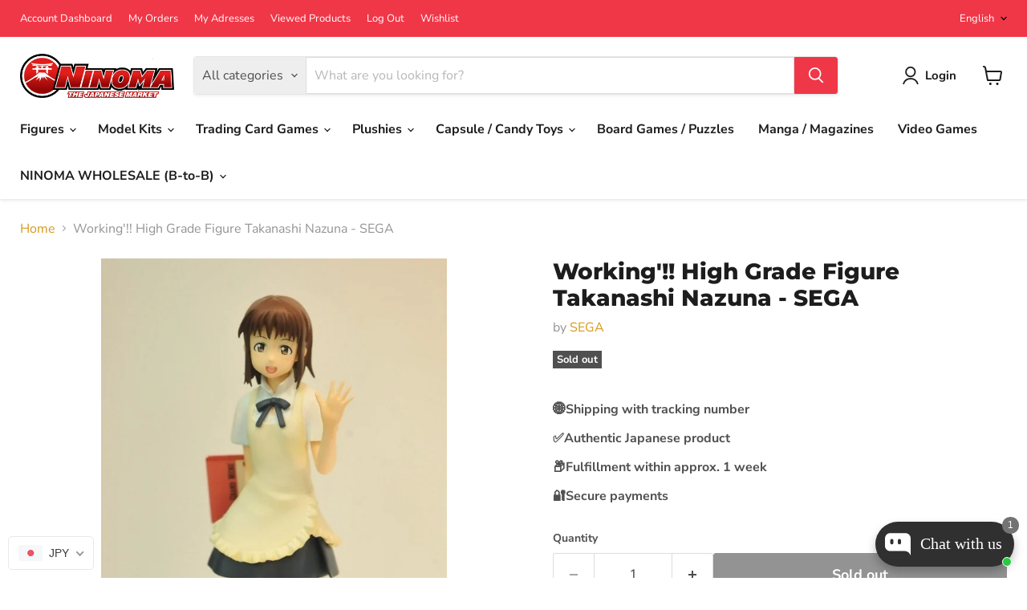

--- FILE ---
content_type: text/html; charset=utf-8
request_url: https://ninoma.com/collections/all/products/takanashi-nazuna-high-grade-figure-working-sega?view=recently-viewed
body_size: 1199
content:










  









<div
  class="productgrid--item  imagestyle--medium      productitem--emphasis  product-recently-viewed-card    show-actions--mobile"
  data-product-item
  data-product-quickshop-url="/products/takanashi-nazuna-high-grade-figure-working-sega"
  
    data-recently-viewed-card
  
>
  <div class="productitem" data-product-item-content>
    
    
    
    

    

    

    <div class="productitem__container">
      <div class="product-recently-viewed-card-time" data-product-handle="takanashi-nazuna-high-grade-figure-working-sega">
      <button
        class="product-recently-viewed-card-remove"
        aria-label="close"
        data-remove-recently-viewed
      >
        


                                                                        <svg class="icon-remove "    aria-hidden="true"    focusable="false"    role="presentation"    xmlns="http://www.w3.org/2000/svg" width="10" height="10" viewBox="0 0 10 10" xmlns="http://www.w3.org/2000/svg">      <path fill="currentColor" d="M6.08785659,5 L9.77469752,1.31315906 L8.68684094,0.225302476 L5,3.91214341 L1.31315906,0.225302476 L0.225302476,1.31315906 L3.91214341,5 L0.225302476,8.68684094 L1.31315906,9.77469752 L5,6.08785659 L8.68684094,9.77469752 L9.77469752,8.68684094 L6.08785659,5 Z"></path>    </svg>                                              

      </button>
    </div>

      <div class="productitem__image-container">
        <a
          class="productitem--image-link"
          href="/products/takanashi-nazuna-high-grade-figure-working-sega"
          tabindex="-1"
          data-product-page-link
        >
          <figure
            class="productitem--image"
            data-product-item-image
            
          >
            
              
              

  
    <noscript data-rimg-noscript>
      <img
        
          src="//ninoma.com/cdn/shop/products/fseg212502131_0_512x856.jpg?v=1565868025"
        

        alt=""
        data-rimg="noscript"
        srcset="//ninoma.com/cdn/shop/products/fseg212502131_0_512x856.jpg?v=1565868025 1x, //ninoma.com/cdn/shop/products/fseg212502131_0_584x976.jpg?v=1565868025 1.14x"
        class="productitem--image-primary"
        
        
      >
    </noscript>
  

  <img
    
      src="//ninoma.com/cdn/shop/products/fseg212502131_0_512x856.jpg?v=1565868025"
    
    alt=""

    
      data-rimg="lazy"
      data-rimg-scale="1"
      data-rimg-template="//ninoma.com/cdn/shop/products/fseg212502131_0_{size}.jpg?v=1565868025"
      data-rimg-max="584x976"
      data-rimg-crop="false"
      
      srcset="data:image/svg+xml;utf8,<svg%20xmlns='http://www.w3.org/2000/svg'%20width='512'%20height='856'></svg>"
    

    class="productitem--image-primary"
    
    
  >



  <div data-rimg-canvas></div>


            

            


























<span class="productitem__badge productitem__badge--soldout">
    Sold out
  </span>

            <span class="visually-hidden">Working'!! High Grade Figure Takanashi Nazuna - SEGA</span>
          </figure>
        </a>
      </div><div class="productitem--info">
        
          
        

        
          






























<div class="price productitem__price " bss-b2b-product-id="1340285288495" bss-b2b-product-price  bss-b2b-variant-price bss-b2b-variant-id="12363208261679" bss-b2b-featured-product >
  
    <div
      class="price__compare-at visible"
      data-price-compare-container
    >

      
        <span class="money price__original" data-price-original></span>
      
    </div>


    
      
      <div class="price__compare-at--hidden" data-compare-price-range-hidden>
        
          <span class="visually-hidden">Original price</span>
          <span class="money price__compare-at--min" data-price-compare-min>
            ¥3,952
          </span>
          -
          <span class="visually-hidden">Original price</span>
          <span class="money price__compare-at--max" data-price-compare-max>
            ¥3,952
          </span>
        
      </div>
      <div class="price__compare-at--hidden" data-compare-price-hidden>
        <span class="visually-hidden">Original price</span>
        <span class="money price__compare-at--single" data-price-compare>
          
        </span>
      </div>
    
  

  <div class="price__current price__current--emphasize " data-price-container >

    

    
      
      
      <span class="money" data-price>
        ¥3,952
      </span>
    
    
  </div>

  
    
    <div class="price__current--hidden" data-current-price-range-hidden>
      
        <span class="money price__current--min" data-price-min>¥3,952</span>
        -
        <span class="money price__current--max" data-price-max>¥3,952</span>
      
    </div>
    <div class="price__current--hidden" data-current-price-hidden>
      <span class="visually-hidden">Current price</span>
      <span class="money" data-price>
        ¥3,952
      </span>
    </div>
  

  
    
    
    
    

    <div
      class="
        productitem__unit-price
        hidden
      "
      data-unit-price
    >
      <span class="productitem__total-quantity" data-total-quantity></span> | <span class="productitem__unit-price--amount money" data-unit-price-amount></span> / <span class="productitem__unit-price--measure" data-unit-price-measure></span>
    </div>
  

  
</div>


        

        <h2 class="productitem--title">
          <a href="/products/takanashi-nazuna-high-grade-figure-working-sega" data-product-page-link>
            Working'!! High Grade Figure Takanashi Nazuna - SEGA
          </a>
        </h2>

        
          
            <span class="productitem--vendor">
              <a href="/collections/vendors?q=SEGA" title="SEGA">SEGA</a>
            </span>
          
        

        

        
          

          
            
          
        

        
          <div class="productitem--description">
            <p>Material : ABS, PVC Size : H=170mm Release date : 2014/5/8 Official SEGA figure Brand new</p>

            
          </div>
        
      </div>

      
    </div>
  </div>

  
    <script type="application/json" data-quick-buy-settings>
      {
        "cart_redirection": false,
        "money_format": "¥{{amount_no_decimals}}"
      }
    </script>
  
</div>


--- FILE ---
content_type: text/javascript; charset=utf-8
request_url: https://ninoma.com/products/takanashi-nazuna-high-grade-figure-working-sega.js
body_size: 151
content:
{"id":1340285288495,"title":"Working'!! High Grade Figure Takanashi Nazuna - SEGA","handle":"takanashi-nazuna-high-grade-figure-working-sega","description":"\u003cp\u003eMaterial : ABS, PVC\u003cbr\u003e Size : H=170mm\u003cbr\u003e \u003c\/p\u003e\u003cp\u003eRelease date : 2014\/5\/8\u003cbr\u003e Official SEGA figure\u003cbr\u003e Brand new\u003c\/p\u003e\u003cp\u003e\u003c\/p\u003e","published_at":"2026-01-06T12:40:05+09:00","created_at":"2019-08-15T07:35:23+09:00","vendor":"SEGA","type":"Figure","tags":["LocalSupplier","NonPre","Other","released","SEGA"],"price":395200,"price_min":395200,"price_max":395200,"available":false,"price_varies":false,"compare_at_price":null,"compare_at_price_min":0,"compare_at_price_max":0,"compare_at_price_varies":false,"variants":[{"id":12363208261679,"title":"Default Title","option1":"Default Title","option2":null,"option3":null,"sku":"fSEG212502131","requires_shipping":true,"taxable":true,"featured_image":null,"available":false,"name":"Working'!! High Grade Figure Takanashi Nazuna - SEGA","public_title":null,"options":["Default Title"],"price":395200,"weight":275,"compare_at_price":null,"inventory_management":"shopify","barcode":"B00K7887QO","requires_selling_plan":false,"selling_plan_allocations":[]}],"images":["\/\/cdn.shopify.com\/s\/files\/1\/0095\/6910\/8015\/products\/fseg212502131_0.jpg?v=1565868025"],"featured_image":"\/\/cdn.shopify.com\/s\/files\/1\/0095\/6910\/8015\/products\/fseg212502131_0.jpg?v=1565868025","options":[{"name":"Title","position":1,"values":["Default Title"]}],"url":"\/products\/takanashi-nazuna-high-grade-figure-working-sega","media":[{"alt":null,"id":2648832311343,"position":1,"preview_image":{"aspect_ratio":0.598,"height":976,"width":584,"src":"https:\/\/cdn.shopify.com\/s\/files\/1\/0095\/6910\/8015\/products\/fseg212502131_0.jpg?v=1565868025"},"aspect_ratio":0.598,"height":976,"media_type":"image","src":"https:\/\/cdn.shopify.com\/s\/files\/1\/0095\/6910\/8015\/products\/fseg212502131_0.jpg?v=1565868025","width":584}],"requires_selling_plan":false,"selling_plan_groups":[]}

--- FILE ---
content_type: text/javascript
request_url: https://cdn.shopify.com/extensions/019be431-5562-74ac-979a-623f57a9a3e3/flits-79/assets/789.ccc7ee90.storeFrontContainer.4.6.8.chunk.js
body_size: -365
content:
"use strict";(self.webpackChunkapp_container=self.webpackChunkapp_container||[]).push([[789],{789:(s,a,t)=>{t.a(s,(async(s,e)=>{try{t.r(a),t.d(a,{default:()=>r,setApiCallDone:()=>o,setWishListCount:()=>c,setWishListData:()=>h,setWishListSnackBarMessage:()=>l,setWishListSnackBarMode:()=>n});const{createSlice:s}=await t.e(5717).then(t.t.bind(t,5717,23)).then((s=>({createSlice:s.createSlice}))),i=s({name:"storeFrontWishList",initialState:{wishListData:null,apiCallDone:null,wishListSnackBarMessage:"",wishListSnackBarMode:null,wishListCount:null},reducers:{setWishListData:(s,a)=>{s.wishListData=a.payload},setWishListSnackBarMessage:(s,a)=>{s.wishListSnackBarMessage=a.payload},setWishListCount:(s,a)=>{s.wishListCount=a.payload},setApiCallDone:(s,a)=>{s.apiCallDone=a.payload},setWishListSnackBarMode:(s,a)=>{s.wishListSnackBarMode=a.payload}}});window.wishListState=s=>i.actions[s];const{setWishListSnackBarMode:n,setWishListCount:c,setWishListSnackBarMessage:l,setApiCallDone:o,setWishListData:h}=i.actions,r=i.reducer;e()}catch(s){e(s)}}),1)}}]);